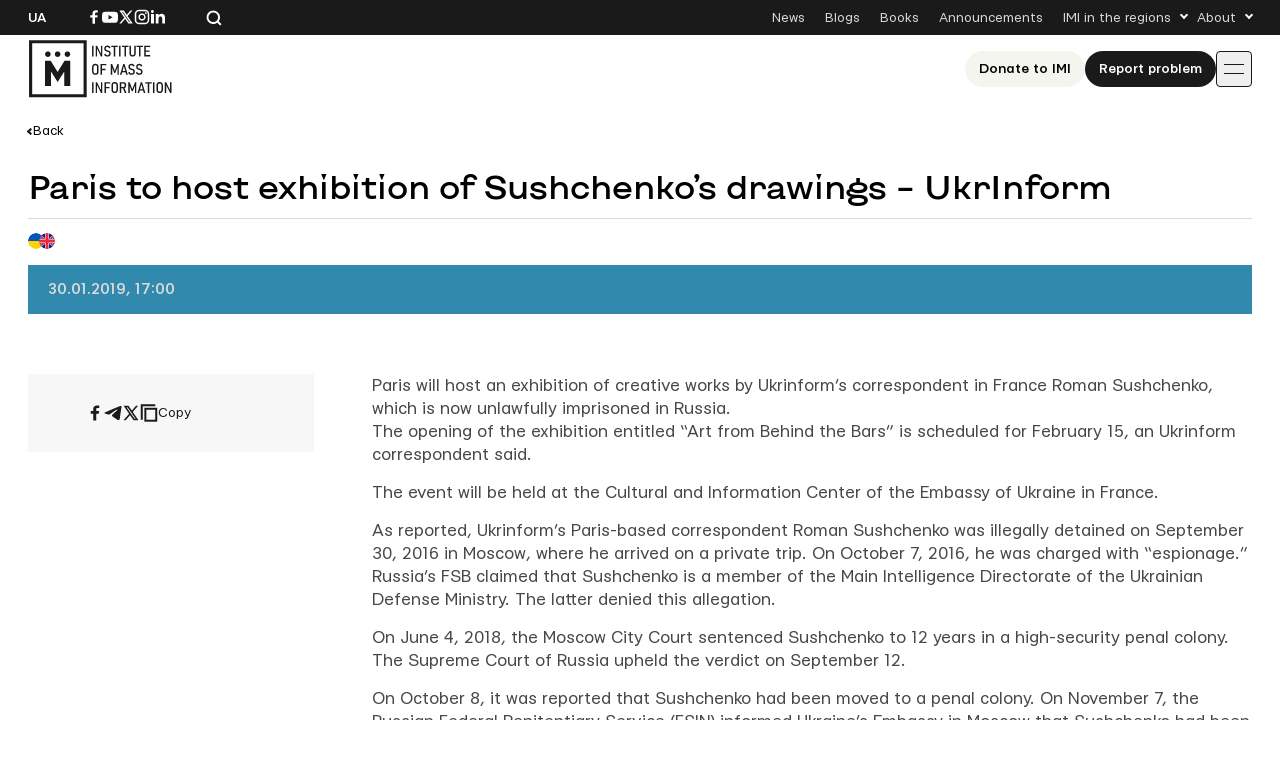

--- FILE ---
content_type: text/html; charset=UTF-8
request_url: https://imi.org.ua/en/news/paris-to-host-exhibition-of-sushchenko-s-drawings-ukrinform-i27498
body_size: 12486
content:

<!doctype html>
<html lang="en-US">
<head>
	<meta charset="UTF-8">
	<meta name="viewport" content="width=device-width, initial-scale=1">
	<link rel="profile" href="https://gmpg.org/xfn/11">

	<meta name='robots' content='index, follow, max-image-preview:large, max-snippet:-1, max-video-preview:-1' />

	<!-- This site is optimized with the Yoast SEO plugin v26.8 - https://yoast.com/product/yoast-seo-wordpress/ -->
	<title>Paris to host exhibition of Sushchenko&#039;s drawings - UkrInform</title>
	<link rel="canonical" href="https://imi.org.ua/en/news/paris-to-host-exhibition-of-sushchenko-s-drawings-ukrinform-i27498" />
	<meta property="og:locale" content="en_US" />
	<meta property="og:type" content="article" />
	<meta property="og:title" content="Paris to host exhibition of Sushchenko&#039;s drawings - UkrInform" />
	<meta property="og:description" content="Paris will host an exhibition of creative works by Ukrinform&#8217;s correspondent in France Roman Sushchenko, which is now unlawfully imprisoned in Russia. The opening of the exhibition entitled &#8220;Art from Behind the Bars&#8221; is scheduled for February 15, an Ukrinform correspondent said. The event will be held at the Cultural and Information Center of the [&hellip;]" />
	<meta property="og:url" content="https://imi.org.ua/en/news/paris-to-host-exhibition-of-sushchenko-s-drawings-ukrinform-i27498" />
	<meta property="og:site_name" content="IMI" />
	<meta property="article:publisher" content="https://www.facebook.com/imi.org.ua/" />
	<meta property="article:modified_time" content="2025-11-18T22:28:20+00:00" />
	<meta property="og:image" content="https://imi.org.ua/wp-content/uploads/2025/08/fb-post.jpg" />
	<meta property="og:image:width" content="1200" />
	<meta property="og:image:height" content="630" />
	<meta property="og:image:type" content="image/jpeg" />
	<meta name="twitter:card" content="summary_large_image" />
	<meta name="twitter:label1" content="Est. reading time" />
	<meta name="twitter:data1" content="1 minute" />
	<script type="application/ld+json" class="yoast-schema-graph">{"@context":"https://schema.org","@graph":[{"@type":"WebPage","@id":"https://imi.org.ua/en/news/paris-to-host-exhibition-of-sushchenko-s-drawings-ukrinform-i27498","url":"https://imi.org.ua/en/news/paris-to-host-exhibition-of-sushchenko-s-drawings-ukrinform-i27498","name":"Paris to host exhibition of Sushchenko's drawings - UkrInform","isPartOf":{"@id":"https://imi.org.ua/en#website"},"datePublished":"2019-01-30T15:00:44+00:00","dateModified":"2025-11-18T22:28:20+00:00","breadcrumb":{"@id":"https://imi.org.ua/en/news/paris-to-host-exhibition-of-sushchenko-s-drawings-ukrinform-i27498#breadcrumb"},"inLanguage":"en-US","potentialAction":[{"@type":"ReadAction","target":["https://imi.org.ua/en/news/paris-to-host-exhibition-of-sushchenko-s-drawings-ukrinform-i27498"]}]},{"@type":"BreadcrumbList","@id":"https://imi.org.ua/en/news/paris-to-host-exhibition-of-sushchenko-s-drawings-ukrinform-i27498#breadcrumb","itemListElement":[{"@type":"ListItem","position":1,"name":"Home","item":"https://imi.org.ua/en"},{"@type":"ListItem","position":2,"name":"News","item":"https://imi.org.ua/en/news"},{"@type":"ListItem","position":3,"name":"Paris to host exhibition of Sushchenko&#8217;s drawings &#8211; UkrInform"}]},{"@type":"WebSite","@id":"https://imi.org.ua/en#website","url":"https://imi.org.ua/en","name":"Інституту Масової Інформації","description":"Інститут масової інформаці","publisher":{"@id":"https://imi.org.ua/en#organization"},"potentialAction":[{"@type":"SearchAction","target":{"@type":"EntryPoint","urlTemplate":"https://imi.org.ua/en?s={search_term_string}"},"query-input":{"@type":"PropertyValueSpecification","valueRequired":true,"valueName":"search_term_string"}}],"inLanguage":"en-US"},{"@type":"Organization","@id":"https://imi.org.ua/en#organization","name":"Інститут Масової Інформації","alternateName":"IMI","url":"https://imi.org.ua/en","logo":{"@type":"ImageObject","inLanguage":"en-US","@id":"https://imi.org.ua/en#/schema/logo/image/","url":"https://imi.org.ua/wp-content/uploads/2025/06/cropped-favicon.png","contentUrl":"https://imi.org.ua/wp-content/uploads/2025/06/cropped-favicon.png","width":512,"height":512,"caption":"Інститут Масової Інформації"},"image":{"@id":"https://imi.org.ua/en#/schema/logo/image/"},"sameAs":["https://www.facebook.com/imi.org.ua/","https://www.instagram.com/"]}]}</script>
	<!-- / Yoast SEO plugin. -->


<link rel='dns-prefetch' href='//www.googletagmanager.com' />
<link rel="alternate" type="application/rss+xml" title="IMI &raquo; Feed" href="https://imi.org.ua/en/feed" />
<link rel="alternate" type="application/rss+xml" title="IMI &raquo; Comments Feed" href="https://imi.org.ua/en/comments/feed" />
<link rel="alternate" type="application/rss+xml" title="IMI &raquo; Paris to host exhibition of Sushchenko&#8217;s drawings &#8211; UkrInform Comments Feed" href="https://imi.org.ua/en/news/paris-to-host-exhibition-of-sushchenko-s-drawings-ukrinform-i27498/feed" />
<style id='wp-img-auto-sizes-contain-inline-css'>
img:is([sizes=auto i],[sizes^="auto," i]){contain-intrinsic-size:3000px 1500px}
/*# sourceURL=wp-img-auto-sizes-contain-inline-css */
</style>
<link rel='stylesheet' id='dashicons-css' href='https://imi.org.ua/wp-includes/css/dashicons.min.css?ver=6.9' media='all' />
<link rel='stylesheet' id='post-views-counter-frontend-css' href='https://imi.org.ua/wp-content/plugins/post-views-counter/css/frontend.min.css?ver=1.6.0' media='all' />
<style id='wp-emoji-styles-inline-css'>

	img.wp-smiley, img.emoji {
		display: inline !important;
		border: none !important;
		box-shadow: none !important;
		height: 1em !important;
		width: 1em !important;
		margin: 0 0.07em !important;
		vertical-align: -0.1em !important;
		background: none !important;
		padding: 0 !important;
	}
/*# sourceURL=wp-emoji-styles-inline-css */
</style>
<style id='wp-block-library-inline-css'>
:root{--wp-block-synced-color:#7a00df;--wp-block-synced-color--rgb:122,0,223;--wp-bound-block-color:var(--wp-block-synced-color);--wp-editor-canvas-background:#ddd;--wp-admin-theme-color:#007cba;--wp-admin-theme-color--rgb:0,124,186;--wp-admin-theme-color-darker-10:#006ba1;--wp-admin-theme-color-darker-10--rgb:0,107,160.5;--wp-admin-theme-color-darker-20:#005a87;--wp-admin-theme-color-darker-20--rgb:0,90,135;--wp-admin-border-width-focus:2px}@media (min-resolution:192dpi){:root{--wp-admin-border-width-focus:1.5px}}.wp-element-button{cursor:pointer}:root .has-very-light-gray-background-color{background-color:#eee}:root .has-very-dark-gray-background-color{background-color:#313131}:root .has-very-light-gray-color{color:#eee}:root .has-very-dark-gray-color{color:#313131}:root .has-vivid-green-cyan-to-vivid-cyan-blue-gradient-background{background:linear-gradient(135deg,#00d084,#0693e3)}:root .has-purple-crush-gradient-background{background:linear-gradient(135deg,#34e2e4,#4721fb 50%,#ab1dfe)}:root .has-hazy-dawn-gradient-background{background:linear-gradient(135deg,#faaca8,#dad0ec)}:root .has-subdued-olive-gradient-background{background:linear-gradient(135deg,#fafae1,#67a671)}:root .has-atomic-cream-gradient-background{background:linear-gradient(135deg,#fdd79a,#004a59)}:root .has-nightshade-gradient-background{background:linear-gradient(135deg,#330968,#31cdcf)}:root .has-midnight-gradient-background{background:linear-gradient(135deg,#020381,#2874fc)}:root{--wp--preset--font-size--normal:16px;--wp--preset--font-size--huge:42px}.has-regular-font-size{font-size:1em}.has-larger-font-size{font-size:2.625em}.has-normal-font-size{font-size:var(--wp--preset--font-size--normal)}.has-huge-font-size{font-size:var(--wp--preset--font-size--huge)}.has-text-align-center{text-align:center}.has-text-align-left{text-align:left}.has-text-align-right{text-align:right}.has-fit-text{white-space:nowrap!important}#end-resizable-editor-section{display:none}.aligncenter{clear:both}.items-justified-left{justify-content:flex-start}.items-justified-center{justify-content:center}.items-justified-right{justify-content:flex-end}.items-justified-space-between{justify-content:space-between}.screen-reader-text{border:0;clip-path:inset(50%);height:1px;margin:-1px;overflow:hidden;padding:0;position:absolute;width:1px;word-wrap:normal!important}.screen-reader-text:focus{background-color:#ddd;clip-path:none;color:#444;display:block;font-size:1em;height:auto;left:5px;line-height:normal;padding:15px 23px 14px;text-decoration:none;top:5px;width:auto;z-index:100000}html :where(.has-border-color){border-style:solid}html :where([style*=border-top-color]){border-top-style:solid}html :where([style*=border-right-color]){border-right-style:solid}html :where([style*=border-bottom-color]){border-bottom-style:solid}html :where([style*=border-left-color]){border-left-style:solid}html :where([style*=border-width]){border-style:solid}html :where([style*=border-top-width]){border-top-style:solid}html :where([style*=border-right-width]){border-right-style:solid}html :where([style*=border-bottom-width]){border-bottom-style:solid}html :where([style*=border-left-width]){border-left-style:solid}html :where(img[class*=wp-image-]){height:auto;max-width:100%}:where(figure){margin:0 0 1em}html :where(.is-position-sticky){--wp-admin--admin-bar--position-offset:var(--wp-admin--admin-bar--height,0px)}@media screen and (max-width:600px){html :where(.is-position-sticky){--wp-admin--admin-bar--position-offset:0px}}

/*# sourceURL=wp-block-library-inline-css */
</style><style id='global-styles-inline-css'>
:root{--wp--preset--aspect-ratio--square: 1;--wp--preset--aspect-ratio--4-3: 4/3;--wp--preset--aspect-ratio--3-4: 3/4;--wp--preset--aspect-ratio--3-2: 3/2;--wp--preset--aspect-ratio--2-3: 2/3;--wp--preset--aspect-ratio--16-9: 16/9;--wp--preset--aspect-ratio--9-16: 9/16;--wp--preset--color--black: #000000;--wp--preset--color--cyan-bluish-gray: #abb8c3;--wp--preset--color--white: #ffffff;--wp--preset--color--pale-pink: #f78da7;--wp--preset--color--vivid-red: #cf2e2e;--wp--preset--color--luminous-vivid-orange: #ff6900;--wp--preset--color--luminous-vivid-amber: #fcb900;--wp--preset--color--light-green-cyan: #7bdcb5;--wp--preset--color--vivid-green-cyan: #00d084;--wp--preset--color--pale-cyan-blue: #8ed1fc;--wp--preset--color--vivid-cyan-blue: #0693e3;--wp--preset--color--vivid-purple: #9b51e0;--wp--preset--gradient--vivid-cyan-blue-to-vivid-purple: linear-gradient(135deg,rgb(6,147,227) 0%,rgb(155,81,224) 100%);--wp--preset--gradient--light-green-cyan-to-vivid-green-cyan: linear-gradient(135deg,rgb(122,220,180) 0%,rgb(0,208,130) 100%);--wp--preset--gradient--luminous-vivid-amber-to-luminous-vivid-orange: linear-gradient(135deg,rgb(252,185,0) 0%,rgb(255,105,0) 100%);--wp--preset--gradient--luminous-vivid-orange-to-vivid-red: linear-gradient(135deg,rgb(255,105,0) 0%,rgb(207,46,46) 100%);--wp--preset--gradient--very-light-gray-to-cyan-bluish-gray: linear-gradient(135deg,rgb(238,238,238) 0%,rgb(169,184,195) 100%);--wp--preset--gradient--cool-to-warm-spectrum: linear-gradient(135deg,rgb(74,234,220) 0%,rgb(151,120,209) 20%,rgb(207,42,186) 40%,rgb(238,44,130) 60%,rgb(251,105,98) 80%,rgb(254,248,76) 100%);--wp--preset--gradient--blush-light-purple: linear-gradient(135deg,rgb(255,206,236) 0%,rgb(152,150,240) 100%);--wp--preset--gradient--blush-bordeaux: linear-gradient(135deg,rgb(254,205,165) 0%,rgb(254,45,45) 50%,rgb(107,0,62) 100%);--wp--preset--gradient--luminous-dusk: linear-gradient(135deg,rgb(255,203,112) 0%,rgb(199,81,192) 50%,rgb(65,88,208) 100%);--wp--preset--gradient--pale-ocean: linear-gradient(135deg,rgb(255,245,203) 0%,rgb(182,227,212) 50%,rgb(51,167,181) 100%);--wp--preset--gradient--electric-grass: linear-gradient(135deg,rgb(202,248,128) 0%,rgb(113,206,126) 100%);--wp--preset--gradient--midnight: linear-gradient(135deg,rgb(2,3,129) 0%,rgb(40,116,252) 100%);--wp--preset--font-size--small: 13px;--wp--preset--font-size--medium: 20px;--wp--preset--font-size--large: 36px;--wp--preset--font-size--x-large: 42px;--wp--preset--spacing--20: 0.44rem;--wp--preset--spacing--30: 0.67rem;--wp--preset--spacing--40: 1rem;--wp--preset--spacing--50: 1.5rem;--wp--preset--spacing--60: 2.25rem;--wp--preset--spacing--70: 3.38rem;--wp--preset--spacing--80: 5.06rem;--wp--preset--shadow--natural: 6px 6px 9px rgba(0, 0, 0, 0.2);--wp--preset--shadow--deep: 12px 12px 50px rgba(0, 0, 0, 0.4);--wp--preset--shadow--sharp: 6px 6px 0px rgba(0, 0, 0, 0.2);--wp--preset--shadow--outlined: 6px 6px 0px -3px rgb(255, 255, 255), 6px 6px rgb(0, 0, 0);--wp--preset--shadow--crisp: 6px 6px 0px rgb(0, 0, 0);}:where(.is-layout-flex){gap: 0.5em;}:where(.is-layout-grid){gap: 0.5em;}body .is-layout-flex{display: flex;}.is-layout-flex{flex-wrap: wrap;align-items: center;}.is-layout-flex > :is(*, div){margin: 0;}body .is-layout-grid{display: grid;}.is-layout-grid > :is(*, div){margin: 0;}:where(.wp-block-columns.is-layout-flex){gap: 2em;}:where(.wp-block-columns.is-layout-grid){gap: 2em;}:where(.wp-block-post-template.is-layout-flex){gap: 1.25em;}:where(.wp-block-post-template.is-layout-grid){gap: 1.25em;}.has-black-color{color: var(--wp--preset--color--black) !important;}.has-cyan-bluish-gray-color{color: var(--wp--preset--color--cyan-bluish-gray) !important;}.has-white-color{color: var(--wp--preset--color--white) !important;}.has-pale-pink-color{color: var(--wp--preset--color--pale-pink) !important;}.has-vivid-red-color{color: var(--wp--preset--color--vivid-red) !important;}.has-luminous-vivid-orange-color{color: var(--wp--preset--color--luminous-vivid-orange) !important;}.has-luminous-vivid-amber-color{color: var(--wp--preset--color--luminous-vivid-amber) !important;}.has-light-green-cyan-color{color: var(--wp--preset--color--light-green-cyan) !important;}.has-vivid-green-cyan-color{color: var(--wp--preset--color--vivid-green-cyan) !important;}.has-pale-cyan-blue-color{color: var(--wp--preset--color--pale-cyan-blue) !important;}.has-vivid-cyan-blue-color{color: var(--wp--preset--color--vivid-cyan-blue) !important;}.has-vivid-purple-color{color: var(--wp--preset--color--vivid-purple) !important;}.has-black-background-color{background-color: var(--wp--preset--color--black) !important;}.has-cyan-bluish-gray-background-color{background-color: var(--wp--preset--color--cyan-bluish-gray) !important;}.has-white-background-color{background-color: var(--wp--preset--color--white) !important;}.has-pale-pink-background-color{background-color: var(--wp--preset--color--pale-pink) !important;}.has-vivid-red-background-color{background-color: var(--wp--preset--color--vivid-red) !important;}.has-luminous-vivid-orange-background-color{background-color: var(--wp--preset--color--luminous-vivid-orange) !important;}.has-luminous-vivid-amber-background-color{background-color: var(--wp--preset--color--luminous-vivid-amber) !important;}.has-light-green-cyan-background-color{background-color: var(--wp--preset--color--light-green-cyan) !important;}.has-vivid-green-cyan-background-color{background-color: var(--wp--preset--color--vivid-green-cyan) !important;}.has-pale-cyan-blue-background-color{background-color: var(--wp--preset--color--pale-cyan-blue) !important;}.has-vivid-cyan-blue-background-color{background-color: var(--wp--preset--color--vivid-cyan-blue) !important;}.has-vivid-purple-background-color{background-color: var(--wp--preset--color--vivid-purple) !important;}.has-black-border-color{border-color: var(--wp--preset--color--black) !important;}.has-cyan-bluish-gray-border-color{border-color: var(--wp--preset--color--cyan-bluish-gray) !important;}.has-white-border-color{border-color: var(--wp--preset--color--white) !important;}.has-pale-pink-border-color{border-color: var(--wp--preset--color--pale-pink) !important;}.has-vivid-red-border-color{border-color: var(--wp--preset--color--vivid-red) !important;}.has-luminous-vivid-orange-border-color{border-color: var(--wp--preset--color--luminous-vivid-orange) !important;}.has-luminous-vivid-amber-border-color{border-color: var(--wp--preset--color--luminous-vivid-amber) !important;}.has-light-green-cyan-border-color{border-color: var(--wp--preset--color--light-green-cyan) !important;}.has-vivid-green-cyan-border-color{border-color: var(--wp--preset--color--vivid-green-cyan) !important;}.has-pale-cyan-blue-border-color{border-color: var(--wp--preset--color--pale-cyan-blue) !important;}.has-vivid-cyan-blue-border-color{border-color: var(--wp--preset--color--vivid-cyan-blue) !important;}.has-vivid-purple-border-color{border-color: var(--wp--preset--color--vivid-purple) !important;}.has-vivid-cyan-blue-to-vivid-purple-gradient-background{background: var(--wp--preset--gradient--vivid-cyan-blue-to-vivid-purple) !important;}.has-light-green-cyan-to-vivid-green-cyan-gradient-background{background: var(--wp--preset--gradient--light-green-cyan-to-vivid-green-cyan) !important;}.has-luminous-vivid-amber-to-luminous-vivid-orange-gradient-background{background: var(--wp--preset--gradient--luminous-vivid-amber-to-luminous-vivid-orange) !important;}.has-luminous-vivid-orange-to-vivid-red-gradient-background{background: var(--wp--preset--gradient--luminous-vivid-orange-to-vivid-red) !important;}.has-very-light-gray-to-cyan-bluish-gray-gradient-background{background: var(--wp--preset--gradient--very-light-gray-to-cyan-bluish-gray) !important;}.has-cool-to-warm-spectrum-gradient-background{background: var(--wp--preset--gradient--cool-to-warm-spectrum) !important;}.has-blush-light-purple-gradient-background{background: var(--wp--preset--gradient--blush-light-purple) !important;}.has-blush-bordeaux-gradient-background{background: var(--wp--preset--gradient--blush-bordeaux) !important;}.has-luminous-dusk-gradient-background{background: var(--wp--preset--gradient--luminous-dusk) !important;}.has-pale-ocean-gradient-background{background: var(--wp--preset--gradient--pale-ocean) !important;}.has-electric-grass-gradient-background{background: var(--wp--preset--gradient--electric-grass) !important;}.has-midnight-gradient-background{background: var(--wp--preset--gradient--midnight) !important;}.has-small-font-size{font-size: var(--wp--preset--font-size--small) !important;}.has-medium-font-size{font-size: var(--wp--preset--font-size--medium) !important;}.has-large-font-size{font-size: var(--wp--preset--font-size--large) !important;}.has-x-large-font-size{font-size: var(--wp--preset--font-size--x-large) !important;}
/*# sourceURL=global-styles-inline-css */
</style>

<style id='classic-theme-styles-inline-css'>
/*! This file is auto-generated */
.wp-block-button__link{color:#fff;background-color:#32373c;border-radius:9999px;box-shadow:none;text-decoration:none;padding:calc(.667em + 2px) calc(1.333em + 2px);font-size:1.125em}.wp-block-file__button{background:#32373c;color:#fff;text-decoration:none}
/*# sourceURL=/wp-includes/css/classic-themes.min.css */
</style>
<link rel='stylesheet' id='imi-style-css' href='https://imi.org.ua/wp-content/themes/imi/style.min.css?ver=1762870288' media='all' />
<script id="wpml-cookie-js-extra">
var wpml_cookies = {"wp-wpml_current_language":{"value":"en","expires":1,"path":"/"}};
var wpml_cookies = {"wp-wpml_current_language":{"value":"en","expires":1,"path":"/"}};
//# sourceURL=wpml-cookie-js-extra
</script>
<script src="https://imi.org.ua/wp-content/plugins/sitepress-multilingual-cms/res/js/cookies/language-cookie.js?ver=486900" id="wpml-cookie-js" defer data-wp-strategy="defer"></script>
<script id="post-views-counter-frontend-js-before">
var pvcArgsFrontend = {"mode":"js","postID":90362,"requestURL":"https:\/\/imi.org.ua\/wp-admin\/admin-ajax.php","nonce":"59a54e57bb","dataStorage":"cookies","multisite":false,"path":"\/","domain":""};

//# sourceURL=post-views-counter-frontend-js-before
</script>
<script src="https://imi.org.ua/wp-content/plugins/post-views-counter/js/frontend.min.js?ver=1.6.0" id="post-views-counter-frontend-js"></script>
<script src="https://imi.org.ua/wp-includes/js/jquery/jquery.min.js?ver=3.7.1" id="jquery-core-js"></script>
<script src="https://imi.org.ua/wp-includes/js/jquery/jquery-migrate.min.js?ver=3.4.1" id="jquery-migrate-js"></script>
<script id="wpso-front-scripts-js-extra">
var wpso = {"ajaxurl":"https://imi.org.ua/wp-admin/admin-ajax.php","nonce":"dbda320633","user_items":[]};
//# sourceURL=wpso-front-scripts-js-extra
</script>
<script src="https://imi.org.ua/wp-content/plugins/wp-sort-order/js/front-scripts.js?ver=2026010635" id="wpso-front-scripts-js"></script>
<meta name="generator" content="WordPress 6.9" />
<meta name="generator" content="WPML ver:4.8.6 stt:1,54;" />
<meta name="generator" content="Site Kit by Google 1.167.0" /><meta name="generator" content="performance-lab 4.0.1; plugins: ">
<script type="text/javascript">
		   var ajaxurl = "https://imi.org.ua/wp-admin/admin-ajax.php";
		   var lang = "en";
		 </script><link rel="icon" href="https://imi.org.ua/wp-content/uploads/2025/06/favicon-150x150.png" sizes="32x32" />
<link rel="icon" href="https://imi.org.ua/wp-content/uploads/2025/06/favicon.png" sizes="192x192" />
<link rel="apple-touch-icon" href="https://imi.org.ua/wp-content/uploads/2025/06/favicon.png" />
<meta name="msapplication-TileImage" content="https://imi.org.ua/wp-content/uploads/2025/06/favicon.png" />
    
    <!-- Google tag (gtag.js) -->
    <script async src="https://www.googletagmanager.com/gtag/js?id=G-P66Y1Z174V"></script>
    <script>
      window.dataLayer = window.dataLayer || [];
      function gtag(){dataLayer.push(arguments);}
      gtag('js', new Date());

      gtag('config', 'G-P66Y1Z174V');
    </script>

	<meta name="google-site-verification" content="aNwCKwxj6nZUA5Rq03hz8BBP0H0dEE0FiHIMj1jGuLY" />
</head>

<body class="wp-singular news-template-default single single-news postid-90362 wp-theme-imi">

<div id="page" class="wrapper">
	<a class="skip-link screen-reader-text" href="#content">
		Skip to content	</a>

	<header class="header">
		<div class="header__topbar">
			<div class="header__container">
				<div class="header__inner header__inner--topbar">
					<div class="header__lang">
						<a class="header__lang-item" href="https://imi.org.ua/">Ua</a>					</div>
					<div class="header__sn">
													
							<a href="https://www.facebook.com/imi.org.ua/" target="_blank">
								<svg width="16" height="16">
									<use xlink:href="https://imi.org.ua/wp-content/themes/imi/img/icons.svg?ver=1760601658#facebook-i"></use>
								</svg>
								<span class="screen-reader-text">Посилання на Facebook</span>
							</a>
																			
							<a href="https://www.youtube.com/@imiukraine" target="_blank">
								<svg width="16" height="16">
									<use xlink:href="https://imi.org.ua/wp-content/themes/imi/img/icons.svg?ver=1760601658#youtube-i"></use>
								</svg>
								<span class="screen-reader-text">Посилання на YouTube</span>
							</a>
																			
							<a href="https://x.com/imiukraine" target="_blank">
								<svg width="16" height="16">
									<use xlink:href="https://imi.org.ua/wp-content/themes/imi/img/icons.svg?ver=1760601658#twitter-i"></use>
								</svg>
								<span class="screen-reader-text">Посилання на Twitter</span>
							</a>
																			
							<a href="https://www.instagram.com/imi.org.ua/" target="_blank">
								<svg width="16" height="16">
									<use xlink:href="https://imi.org.ua/wp-content/themes/imi/img/icons.svg?ver=1760601658#instagram-i"></use>
								</svg>
								<span class="screen-reader-text">Посилання на Instagram</span>
							</a>
																			
							<a href="https://www.linkedin.com/company/imi-org-ua/" target="_blank">
								<svg width="16" height="16">
									<use xlink:href="https://imi.org.ua/wp-content/themes/imi/img/icons.svg?ver=1760601658#linkedin-i"></use>
								</svg>
								<span class="screen-reader-text">Посилання на Linkedin</span>
							</a>
											</div>

					<div class="header__search">
						<svg class="search-icon-js" width="16" height="16">
							<use xlink:href="https://imi.org.ua/wp-content/themes/imi/img/icons.svg?ver=1760601658#search-i"></use>
						</svg>
						<span>Search the website</span>
					</div>

											<nav class="secondary-menu">
							<ul id="secondary-menu" class="menu"><li id="menu-item-1900" class="menu-item menu-item-type-post_type_archive menu-item-object-news menu-item-1900"><a href="https://imi.org.ua/en/news">News</a></li>
<li id="menu-item-1901" class="menu-item menu-item-type-post_type_archive menu-item-object-blogs menu-item-1901"><a href="https://imi.org.ua/en/blogs">Blogs</a></li>
<li id="menu-item-1902" class="menu-item menu-item-type-post_type_archive menu-item-object-books menu-item-1902"><a href="https://imi.org.ua/en/books">Books</a></li>
<li id="menu-item-1903" class="menu-item menu-item-type-post_type_archive menu-item-object-announcements menu-item-1903"><a href="https://imi.org.ua/en/announcements">Announcements</a></li>
<li id="menu-item-1904" class="menu-item menu-item-type-custom menu-item-object-custom menu-item-has-children menu-item-1904"><a href="#">IMI in the regions</a>
<ul class="sub-menu">
	<li id="menu-item-110613" class="menu-item menu-item-type-taxonomy menu-item-object-post_tag menu-item-110613"><a href="https://imi.org.ua/en/news/ukraine/crimea-region-2">Сrimea region</a></li>
	<li id="menu-item-110607" class="menu-item menu-item-type-taxonomy menu-item-object-post_tag menu-item-110607"><a href="https://imi.org.ua/en/tag/vinnytsia-oblast-2">Vinnytsia oblast</a></li>
	<li id="menu-item-110608" class="menu-item menu-item-type-taxonomy menu-item-object-post_tag menu-item-110608"><a href="https://imi.org.ua/en/tag/volyn-oblast-2">Volyn oblast</a></li>
	<li id="menu-item-110591" class="menu-item menu-item-type-taxonomy menu-item-object-post_tag menu-item-110591"><a href="https://imi.org.ua/en/tag/dnipropetrovsk-oblast-2">Dnipropetrovsk oblast</a></li>
	<li id="menu-item-110592" class="menu-item menu-item-type-taxonomy menu-item-object-post_tag menu-item-110592"><a href="https://imi.org.ua/en/tag/donetsk-oblast-2">Donetsk oblast</a></li>
	<li id="menu-item-110611" class="menu-item menu-item-type-taxonomy menu-item-object-post_tag menu-item-110611"><a href="https://imi.org.ua/en/tag/zhytomyr-oblast-2">Zhytomyr oblast</a></li>
	<li id="menu-item-110609" class="menu-item menu-item-type-taxonomy menu-item-object-post_tag menu-item-110609"><a href="https://imi.org.ua/en/tag/zakarpattia-oblast-2">Zakarpattia oblast</a></li>
	<li id="menu-item-110610" class="menu-item menu-item-type-taxonomy menu-item-object-post_tag menu-item-110610"><a href="https://imi.org.ua/en/tag/zaporizhzhia-oblast-2">Zaporizhzhia oblast</a></li>
	<li id="menu-item-110593" class="menu-item menu-item-type-taxonomy menu-item-object-post_tag menu-item-110593"><a href="https://imi.org.ua/en/tag/ivano-frankivsk-oblast-2">Ivano-Frankivsk region</a></li>
	<li id="menu-item-110598" class="menu-item menu-item-type-taxonomy menu-item-object-post_tag menu-item-110598"><a href="https://imi.org.ua/en/tag/kyiv-oblast-2">Kyiv oblast</a></li>
	<li id="menu-item-110597" class="menu-item menu-item-type-taxonomy menu-item-object-post_tag menu-item-110597"><a href="https://imi.org.ua/en/tag/kirovohrad-oblast-2">Kirovohrad oblast</a></li>
	<li id="menu-item-110599" class="menu-item menu-item-type-taxonomy menu-item-object-post_tag menu-item-110599"><a href="https://imi.org.ua/en/tag/luhansk-oblast-2">Luhansk oblast</a></li>
	<li id="menu-item-110600" class="menu-item menu-item-type-taxonomy menu-item-object-post_tag menu-item-110600"><a href="https://imi.org.ua/en/tag/lviv-oblast-2">Lviv region</a></li>
	<li id="menu-item-110601" class="menu-item menu-item-type-taxonomy menu-item-object-post_tag menu-item-110601"><a href="https://imi.org.ua/en/tag/mykolaiv-oblast-2">Mykolaiv oblast</a></li>
	<li id="menu-item-110602" class="menu-item menu-item-type-taxonomy menu-item-object-post_tag menu-item-110602"><a href="https://imi.org.ua/en/news/ukraine/odesa-region-2">Odesa region</a></li>
	<li id="menu-item-110603" class="menu-item menu-item-type-taxonomy menu-item-object-post_tag menu-item-110603"><a href="https://imi.org.ua/en/tag/poltava-oblast-2">Poltava oblast</a></li>
	<li id="menu-item-110604" class="menu-item menu-item-type-taxonomy menu-item-object-post_tag menu-item-110604"><a href="https://imi.org.ua/en/tag/rivne-oblast-2">Rivne oblast</a></li>
	<li id="menu-item-110605" class="menu-item menu-item-type-taxonomy menu-item-object-post_tag menu-item-110605"><a href="https://imi.org.ua/en/tag/sumy-oblast-2">Sumy oblast</a></li>
	<li id="menu-item-110606" class="menu-item menu-item-type-taxonomy menu-item-object-post_tag menu-item-110606"><a href="https://imi.org.ua/en/tag/ternopil-oblast-2">Ternopil oblast</a></li>
	<li id="menu-item-110594" class="menu-item menu-item-type-taxonomy menu-item-object-post_tag menu-item-110594"><a href="https://imi.org.ua/en/tag/kharkiv-oblast-2">Kharkiv oblast</a></li>
	<li id="menu-item-110595" class="menu-item menu-item-type-taxonomy menu-item-object-post_tag menu-item-110595"><a href="https://imi.org.ua/en/tag/kherson-oblast-2">Kherson oblast</a></li>
	<li id="menu-item-110596" class="menu-item menu-item-type-taxonomy menu-item-object-post_tag menu-item-110596"><a href="https://imi.org.ua/en/tag/khmelnytskyi-oblast-2">Khmelnytskyi oblast</a></li>
	<li id="menu-item-110612" class="menu-item menu-item-type-taxonomy menu-item-object-post_tag menu-item-110612"><a href="https://imi.org.ua/en/tag/cherkasy-oblast-2">Сherkasy oblast</a></li>
	<li id="menu-item-110590" class="menu-item menu-item-type-taxonomy menu-item-object-post_tag menu-item-110590"><a href="https://imi.org.ua/en/tag/chernivtsi-oblast-2">Chernivtsi oblast</a></li>
	<li id="menu-item-110589" class="menu-item menu-item-type-taxonomy menu-item-object-post_tag menu-item-110589"><a href="https://imi.org.ua/en/tag/chernihiv-oblast-2">Chernihiv oblast</a></li>
</ul>
</li>
<li id="menu-item-1910" class="menu-item menu-item-type-custom menu-item-object-custom menu-item-has-children menu-item-1910"><a href="#">About</a>
<ul class="sub-menu">
	<li id="menu-item-1931" class="menu-item menu-item-type-post_type menu-item-object-page menu-item-1931"><a href="https://imi.org.ua/en/who-we-are">About Us</a></li>
	<li id="menu-item-1912" class="menu-item menu-item-type-post_type menu-item-object-page menu-item-1912"><a href="https://imi.org.ua/en/imi-editorial-policies">IMI Editorial Policies</a></li>
	<li id="menu-item-1913" class="menu-item menu-item-type-post_type menu-item-object-page menu-item-1913"><a href="https://imi.org.ua/en/contacts">Contacts</a></li>
</ul>
</li>
</ul>						</nav>
									</div>
			</div>
		</div>
		<div class="header__main">
			<div class="header__container">
				<div class="header__inner header__inner--main">
											
						<a href="https://imi.org.ua/en" class="header__logo" aria-label="On home page">
							<img src="https://imi.org.ua/wp-content/uploads/2025/06/logo-en.svg" alt="Site logo">
						</a>
					
											<nav class="primary-menu">
							<div class="header__actions header__actions--mobile">
																	<a 
										class="header__support _ivory-btn" 
										href="https://imi.org.ua/en/donate"
									>
										Donate to ІМІ									</a>
																									<a 
										class="header__claim _black-btn" 
										href="https://docs.google.com/forms/d/e/1FAIpQLSd_qr3Gt3hVmJVV6f81_HJsg-H7lUwW_piTGHH0734oCqKGig/viewform"
									>
										Report problem									</a>
															</div>

							<ul id="primary-menu" class="menu"><li id="menu-item-1961" class="crimes-menu-item menu-item menu-item-type-custom menu-item-object-custom menu-item-has-children menu-item-1961"><a href="#">Russia&#8217;s Crimes</a>
<ul class="sub-menu">
	<li id="menu-item-1962" class="menu-item menu-item-type-post_type_archive menu-item-object-russias-crimes menu-item-1962"><a href="https://imi.org.ua/en/russias-crimes">Russia&#8217;s Crimes</a></li>
	<li id="menu-item-1963" class="menu-item menu-item-type-post_type_archive menu-item-object-deceased-journalists menu-item-1963"><a href="https://imi.org.ua/en/deceased-journalists">List of deceased journalists</a></li>
	<li id="menu-item-1964" class="menu-item menu-item-type-custom menu-item-object-custom menu-item-1964"><a href="https://imi.org.ua/en/monitorings/ukrainian-journalists-in-russian-captivity-the-up-to-date-list-i64252">List of imprisoned journalists</a></li>
</ul>
</li>
<li id="menu-item-1965" class="menu-item menu-item-type-post_type_archive menu-item-object-monitorings menu-item-has-children menu-item-1965"><a href="https://imi.org.ua/en/monitorings">Monitoring Studies</a>
<ul class="sub-menu">
	<li id="menu-item-1966" class="menu-item menu-item-type-taxonomy menu-item-object-monitoring-category menu-item-1966"><a href="https://imi.org.ua/en/monitorings/freedom-of-speech-barometer">Freedom of Speech Barometer</a></li>
	<li id="menu-item-184360" class="menu-item menu-item-type-post_type menu-item-object-page menu-item-184360"><a href="https://imi.org.ua/en/high-quality-list">High Quality List</a></li>
	<li id="menu-item-1967" class="menu-item menu-item-type-taxonomy menu-item-object-monitoring-category menu-item-1967"><a href="https://imi.org.ua/en/monitorings/monitoring-standards">Standards Monitoring</a></li>
	<li id="menu-item-1968" class="menu-item menu-item-type-taxonomy menu-item-object-monitoring-category menu-item-1968"><a href="https://imi.org.ua/en/monitorings/content-study">Content Research</a></li>
	<li id="menu-item-1969" class="menu-item menu-item-type-taxonomy menu-item-object-monitoring-category menu-item-1969"><a href="https://imi.org.ua/en/monitorings/fakes-and-narratives">Disinformation Monitoring</a></li>
	<li id="menu-item-1971" class="menu-item menu-item-type-taxonomy menu-item-object-monitoring-category menu-item-1971"><a href="https://imi.org.ua/en/monitorings/regional-analytics">Regional Analytics</a></li>
	<li id="menu-item-1972" class="menu-item menu-item-type-taxonomy menu-item-object-monitoring-category menu-item-1972"><a href="https://imi.org.ua/en/monitorings/lawyer-explainers">Legal Explainers</a></li>
	<li id="menu-item-1973" class="menu-item menu-item-type-taxonomy menu-item-object-monitoring-category menu-item-1973"><a href="https://imi.org.ua/en/monitorings/gender-balance">Gender Balance Monitoring</a></li>
	<li id="menu-item-1975" class="menu-item menu-item-type-taxonomy menu-item-object-monitoring-category menu-item-1975"><a href="https://imi.org.ua/en/monitorings/other">Other</a></li>
	<li id="menu-item-1976" class="menu-item menu-item-type-post_type_archive menu-item-object-monitorings menu-item-1976"><a href="https://imi.org.ua/en/monitorings">All Monitoring Studies</a></li>
</ul>
</li>
<li id="menu-item-1977" class="media-menu-item menu-item menu-item-type-post_type menu-item-object-page menu-item-has-children menu-item-1977"><a href="https://imi.org.ua/en/mediabaza">The Mediabazas</a>
<ul class="sub-menu">
	<li id="menu-item-1978" class="menu-item menu-item-type-post_type menu-item-object-page menu-item-1978"><a href="https://imi.org.ua/en/mediabaza">The Mediabazas</a></li>
	<li id="menu-item-187641" class="menu-item menu-item-type-taxonomy menu-item-object-post_tag menu-item-187641"><a href="https://imi.org.ua/en/tag/mediabase-activities">Mediabazas at work</a></li>
</ul>
</li>
<li id="menu-item-1979" class="menu-item menu-item-type-post_type_archive menu-item-object-advices menu-item-has-children menu-item-1979"><a href="https://imi.org.ua/en/advices">Advice</a>
<ul class="sub-menu">
	<li id="menu-item-2011" class="menu-item menu-item-type-taxonomy menu-item-object-advices-category menu-item-2011"><a href="https://imi.org.ua/en/advices/etyka-ta-standarty">Ethics and Standards</a></li>
	<li id="menu-item-2013" class="menu-item menu-item-type-taxonomy menu-item-object-advices-category menu-item-2013"><a href="https://imi.org.ua/en/advices/other">Safety &amp; Security</a></li>
	<li id="menu-item-2014" class="menu-item menu-item-type-taxonomy menu-item-object-advices-category menu-item-2014"><a href="https://imi.org.ua/en/advices/technology">Technology Advice</a></li>
	<li id="menu-item-2012" class="menu-item menu-item-type-taxonomy menu-item-object-advices-category menu-item-2012"><a href="https://imi.org.ua/en/advices/psykholohiia">Mental Health</a></li>
	<li id="menu-item-2010" class="menu-item menu-item-type-taxonomy menu-item-object-advices-category menu-item-2010"><a href="https://imi.org.ua/en/advices/korektna-terminolohiia">Correct Terminology</a></li>
	<li id="menu-item-1980" class="menu-item menu-item-type-post_type_archive menu-item-object-advices menu-item-1980"><a href="https://imi.org.ua/en/advices">All Advice</a></li>
</ul>
</li>
<li id="menu-item-1981" class="menu-item menu-item-type-custom menu-item-object-custom menu-item-has-children menu-item-1981"><a href="#">Special Projects</a>
<ul class="sub-menu">
	<li id="menu-item-1982" class="menu-item menu-item-type-custom menu-item-object-custom menu-item-1982"><a href="https://imi.org.ua/en/monitorings/monitoring-standards">High Quality List</a></li>
	<li id="menu-item-1984" class="menu-item menu-item-type-custom menu-item-object-custom menu-item-1984"><a href="https://j-mama.imi.org.ua/">J-mama</a></li>
</ul>
</li>
</ul>
							<ul id="secondary-mobile-menu" class="secondary-mobile-menu"><li class="menu-item menu-item-type-post_type_archive menu-item-object-news menu-item-1900"><a href="https://imi.org.ua/en/news">News</a></li>
<li class="menu-item menu-item-type-post_type_archive menu-item-object-blogs menu-item-1901"><a href="https://imi.org.ua/en/blogs">Blogs</a></li>
<li class="menu-item menu-item-type-post_type_archive menu-item-object-books menu-item-1902"><a href="https://imi.org.ua/en/books">Books</a></li>
<li class="menu-item menu-item-type-post_type_archive menu-item-object-announcements menu-item-1903"><a href="https://imi.org.ua/en/announcements">Announcements</a></li>
<li class="menu-item menu-item-type-custom menu-item-object-custom menu-item-has-children menu-item-1904"><a href="#">IMI in the regions</a>
<ul class="sub-menu">
	<li class="menu-item menu-item-type-taxonomy menu-item-object-post_tag menu-item-110613"><a href="https://imi.org.ua/en/news/ukraine/crimea-region-2">Сrimea region</a></li>
	<li class="menu-item menu-item-type-taxonomy menu-item-object-post_tag menu-item-110607"><a href="https://imi.org.ua/en/tag/vinnytsia-oblast-2">Vinnytsia oblast</a></li>
	<li class="menu-item menu-item-type-taxonomy menu-item-object-post_tag menu-item-110608"><a href="https://imi.org.ua/en/tag/volyn-oblast-2">Volyn oblast</a></li>
	<li class="menu-item menu-item-type-taxonomy menu-item-object-post_tag menu-item-110591"><a href="https://imi.org.ua/en/tag/dnipropetrovsk-oblast-2">Dnipropetrovsk oblast</a></li>
	<li class="menu-item menu-item-type-taxonomy menu-item-object-post_tag menu-item-110592"><a href="https://imi.org.ua/en/tag/donetsk-oblast-2">Donetsk oblast</a></li>
	<li class="menu-item menu-item-type-taxonomy menu-item-object-post_tag menu-item-110611"><a href="https://imi.org.ua/en/tag/zhytomyr-oblast-2">Zhytomyr oblast</a></li>
	<li class="menu-item menu-item-type-taxonomy menu-item-object-post_tag menu-item-110609"><a href="https://imi.org.ua/en/tag/zakarpattia-oblast-2">Zakarpattia oblast</a></li>
	<li class="menu-item menu-item-type-taxonomy menu-item-object-post_tag menu-item-110610"><a href="https://imi.org.ua/en/tag/zaporizhzhia-oblast-2">Zaporizhzhia oblast</a></li>
	<li class="menu-item menu-item-type-taxonomy menu-item-object-post_tag menu-item-110593"><a href="https://imi.org.ua/en/tag/ivano-frankivsk-oblast-2">Ivano-Frankivsk region</a></li>
	<li class="menu-item menu-item-type-taxonomy menu-item-object-post_tag menu-item-110598"><a href="https://imi.org.ua/en/tag/kyiv-oblast-2">Kyiv oblast</a></li>
	<li class="menu-item menu-item-type-taxonomy menu-item-object-post_tag menu-item-110597"><a href="https://imi.org.ua/en/tag/kirovohrad-oblast-2">Kirovohrad oblast</a></li>
	<li class="menu-item menu-item-type-taxonomy menu-item-object-post_tag menu-item-110599"><a href="https://imi.org.ua/en/tag/luhansk-oblast-2">Luhansk oblast</a></li>
	<li class="menu-item menu-item-type-taxonomy menu-item-object-post_tag menu-item-110600"><a href="https://imi.org.ua/en/tag/lviv-oblast-2">Lviv region</a></li>
	<li class="menu-item menu-item-type-taxonomy menu-item-object-post_tag menu-item-110601"><a href="https://imi.org.ua/en/tag/mykolaiv-oblast-2">Mykolaiv oblast</a></li>
	<li class="menu-item menu-item-type-taxonomy menu-item-object-post_tag menu-item-110602"><a href="https://imi.org.ua/en/news/ukraine/odesa-region-2">Odesa region</a></li>
	<li class="menu-item menu-item-type-taxonomy menu-item-object-post_tag menu-item-110603"><a href="https://imi.org.ua/en/tag/poltava-oblast-2">Poltava oblast</a></li>
	<li class="menu-item menu-item-type-taxonomy menu-item-object-post_tag menu-item-110604"><a href="https://imi.org.ua/en/tag/rivne-oblast-2">Rivne oblast</a></li>
	<li class="menu-item menu-item-type-taxonomy menu-item-object-post_tag menu-item-110605"><a href="https://imi.org.ua/en/tag/sumy-oblast-2">Sumy oblast</a></li>
	<li class="menu-item menu-item-type-taxonomy menu-item-object-post_tag menu-item-110606"><a href="https://imi.org.ua/en/tag/ternopil-oblast-2">Ternopil oblast</a></li>
	<li class="menu-item menu-item-type-taxonomy menu-item-object-post_tag menu-item-110594"><a href="https://imi.org.ua/en/tag/kharkiv-oblast-2">Kharkiv oblast</a></li>
	<li class="menu-item menu-item-type-taxonomy menu-item-object-post_tag menu-item-110595"><a href="https://imi.org.ua/en/tag/kherson-oblast-2">Kherson oblast</a></li>
	<li class="menu-item menu-item-type-taxonomy menu-item-object-post_tag menu-item-110596"><a href="https://imi.org.ua/en/tag/khmelnytskyi-oblast-2">Khmelnytskyi oblast</a></li>
	<li class="menu-item menu-item-type-taxonomy menu-item-object-post_tag menu-item-110612"><a href="https://imi.org.ua/en/tag/cherkasy-oblast-2">Сherkasy oblast</a></li>
	<li class="menu-item menu-item-type-taxonomy menu-item-object-post_tag menu-item-110590"><a href="https://imi.org.ua/en/tag/chernivtsi-oblast-2">Chernivtsi oblast</a></li>
	<li class="menu-item menu-item-type-taxonomy menu-item-object-post_tag menu-item-110589"><a href="https://imi.org.ua/en/tag/chernihiv-oblast-2">Chernihiv oblast</a></li>
</ul>
</li>
<li class="menu-item menu-item-type-custom menu-item-object-custom menu-item-has-children menu-item-1910"><a href="#">About</a>
<ul class="sub-menu">
	<li class="menu-item menu-item-type-post_type menu-item-object-page menu-item-1931"><a href="https://imi.org.ua/en/who-we-are">About Us</a></li>
	<li class="menu-item menu-item-type-post_type menu-item-object-page menu-item-1912"><a href="https://imi.org.ua/en/imi-editorial-policies">IMI Editorial Policies</a></li>
	<li class="menu-item menu-item-type-post_type menu-item-object-page menu-item-1913"><a href="https://imi.org.ua/en/contacts">Contacts</a></li>
</ul>
</li>
</ul>						</nav>
										<div class="header__actions header__actions--desktop">
													<a 
								class="header__support _ivory-btn" 
								href="https://imi.org.ua/en/donate"
							>
								Donate to ІМІ							</a>
																			<a 
								class="header__claim _black-btn" 
								href="https://docs.google.com/forms/d/e/1FAIpQLSd_qr3Gt3hVmJVV6f81_HJsg-H7lUwW_piTGHH0734oCqKGig/viewform"
							>
								Report problem							</a>
											</div>
					<button type="button" class="header__burger burger-btn-js" aria-label="Іконка випадаючого меню"></button>
				</div>
			</div>
		</div>
	</header>
	
			<div class="header-search">
			<div class="header-search__container container">
				<div class="header-search__inner">
					<svg class="header-search__close" width="16" height="16">
						<use xlink:href="https://imi.org.ua/wp-content/themes/imi/img/icons.svg?ver=1760601658#cross-i"></use>
					</svg>
					<div class="header-search__tip input-tip">
						Enter at least 3 characters to search					</div>
					<form
						role="search"
						method="get"
						action="https://imi.org.ua/en"
						class="header-search__form">

						<input
							name="s"
							type="search"
							value=""
							class="header-search__input"
							placeholder="Search the website"
						>

						<button 
							disabled 
							class="header-search__submit" 
							type="submit" 
							title="Search button">
							
							<svg width="16" height="16">
								<use xlink:href="https://imi.org.ua/wp-content/themes/imi/img/icons.svg?ver=1760601658#search-i"></use>
							</svg>
						</button>

						<svg class="header-search__clear" width="16" height="16">
							<use xlink:href="https://imi.org.ua/wp-content/themes/imi/img/icons.svg?ver=1760601658#cross-i"></use>
						</svg>
					</form>
				</div>
			</div>
		</div>
	
<main id="content" class="site-main article">
	<section class="article-info">
		<div class="article-info__container">
			<div class="article-info__wrap">
				
	<a class="_back-to-archive" href="https://imi.org.ua/en/news">
		Back	</a>
				<div class="article-info__inner">
					<h1 class="article-info__headline">Paris to host exhibition of Sushchenko&#8217;s drawings &#8211; UkrInform</h1>

					<div class="article-info__details">
						
                                    
                            <span class="article-info__multilang">
                                <img src="https://imi.org.ua/wp-content/themes/imi/img/multilang.svg" alt="Translated post icon">
                            </span>
                        
						<div id="edit-link" class="article-info__edit-link" data-id="90362"></div>
					</div>

                    <div class="article-info__label article-info__label--ocean">
                        <time class="article-info__label-date" datetime="2019-01-30T17:00:44+02:00">
                            30.01.2019, 17:00                        </time>

						                    </div>
				</div>
			</div>
		</div>
	</section>
							
	<article class="article-body">
		<div class="article-body__container">
            <div class="article-body__inner _border-bottom">
	            <section class="sharing-links">
	<div class="sharing-links__container">
		<div class="sharing-links__links">
			<a
				href="https://www.facebook.com/sharer/sharer.php?u=https://imi.org.ua/en/news/paris-to-host-exhibition-of-sushchenko-s-drawings-ukrinform-i27498"
				class="sharing-item"
				target="_blank"
				aria-label="Share on Facebook"
				rel="nofollow noreferrer noopener">
				<svg>
					<use xlink:href="https://imi.org.ua/wp-content/themes/imi/img/icons.svg?ver=1760601658#facebook-i"></use>
				</svg>

				<span class="screen-reader-text">
					Share on Facebook				</span>
			</a>
			<a
				href="https://t.me/share/url?url=https%3A%2F%2Fimi.org.ua%2Fen%2Fnews%2Fparis-to-host-exhibition-of-sushchenko-s-drawings-ukrinform-i27498"
				class="sharing-item"
				target="_blank"
				aria-label="Share on Telegram"
				rel="nofollow noreferrer noopener">
				<svg>
					<use xlink:href="https://imi.org.ua/wp-content/themes/imi/img/icons.svg?ver=1760601658#telegram-i"></use>
				</svg>

				<span class="screen-reader-text">
					Share on Telegram				</span>
			</a>
			<a
				href="https://twitter.com/intent/tweet?url=https://imi.org.ua/en/news/paris-to-host-exhibition-of-sushchenko-s-drawings-ukrinform-i27498"
				class="sharing-item"
				target="_blank"
				aria-label="Share on X/Twitter"
				rel="nofollow noreferrer noopener">
				<svg>
					<use xlink:href="https://imi.org.ua/wp-content/themes/imi/img/icons.svg?ver=1760601658#twitter-i"></use>
				</svg>

				<span class="screen-reader-text">
					Share on X/Twitter				</span>
			</a>

			<button class="sharing-links__copy" aria-label="Copy link">
				<svg width="15" height="15" data-copy>
					<use xlink:href="https://imi.org.ua/wp-content/themes/imi/img/icons.svg?ver=1760601658#copy-i"></use>
				</svg>
				<span class="sharing-links__default-text">Copy</span>
				<span class="sharing-links__copied-text">Copied!</span>
				<a>https://imi.org.ua/en/news/paris-to-host-exhibition-of-sushchenko-s-drawings-ukrinform-i27498</a>
			</button>
		</div>
	</div>
</section>
                
                <div class="article-content">
					<p>Paris will host an exhibition of creative works by Ukrinform&#8217;s correspondent in France Roman Sushchenko, which is now unlawfully imprisoned in Russia.<br />
The opening of the exhibition entitled &#8220;Art from Behind the Bars&#8221; is scheduled for February 15, an Ukrinform correspondent said.</p>
<p>The event will be held at the Cultural and Information Center of the Embassy of Ukraine in France.</p>
<p>As reported, Ukrinform&#8217;s Paris-based correspondent Roman Sushchenko was illegally detained on September 30, 2016 in Moscow, where he arrived on a private trip. On October 7, 2016, he was charged with &#8220;espionage.&#8221; Russia&#8217;s FSB claimed that Sushchenko is a member of the Main Intelligence Directorate of the Ukrainian Defense Ministry. The latter denied this allegation.</p>
<p>On June 4, 2018, the Moscow City Court sentenced Sushchenko to 12 years in a high-security penal colony. The Supreme Court of Russia upheld the verdict on September 12.</p>
<p>On October 8, it was reported that Sushchenko had been moved to a penal colony. On November 7, the Russian Federal Penitentiary Service (FSIN) informed Ukraine&#8217;s Embassy in Moscow that Sushchenko had been transferred to Penal Colony No. 11 of the FSIN directorate for the Kirov region (the town of Kirovo-Chepetsk, the village of Utrobino).<br />
UkrInform</p>
                </div>
            </div>
		</div>
	</article>
	
    
	</main>


		<footer id="footer" class="footer">
			<div class="footer__container">
				<div class="footer__inner">
					<div class="footer__row">
						<div class="footer__col">
							<hgroup class="footer__text">
								<h4>subscription</h4>
																	<p>Want to be the first to learn about new studies by the Institute of Mass Information? Subscribe to our newsletter</p>
															</hgroup>
							
							<!-- MailChimp Form -->
							<form id="custom-mailchimp-form" class="footer__form validate">
  <div class="footer__form-fields">
    <input
        type="email"
        name="EMAIL"
        placeholder="Email"
        class="footer__form-input"
        required
    >
    <input
        type="submit"
        class="footer__form-btn _white-btn"
        value="Subscribe"
    >
  </div>
</form>

<script>
document.getElementById('custom-mailchimp-form').addEventListener('submit', function(e) {
    e.preventDefault();

    const email = encodeURIComponent(this.EMAIL.value);
    const url = `https://imi.us17.list-manage.com/subscribe?u=d8b6813987dac01babfb6a9b3&id=ce264c10d9&EMAIL=${email}`;

    window.location.href = url;
});
</script>						</div>
						<div class="footer__col">
							<hgroup class="footer__text">
								<h4>IMI Contacts</h4>
							</hgroup>
							<div class="footer__contacts">
																	
									<div class="footer__link">
										<a href="tel:(050) 447-70-63" target="_blank">
											(050) 447-70-63										</a>
										<svg data-copy width="16" height="16">
											<use xlink:href="https://imi.org.ua/wp-content/themes/imi/img/icons.svg?ver=1760601658#copy-i"></use>
										</svg>
										<span>Copied!</span>
									</div>
																
																	
									<div class="footer__link">
										<a href="/cdn-cgi/l/email-protection#0d64636b624d64606423627f6a23786c" target="_blank">
											<span class="__cf_email__" data-cfemail="0861666e674861656126677a6f267d69">[email&#160;protected]</span>										</a>
										<svg data-copy width="16" height="16">
											<use xlink:href="https://imi.org.ua/wp-content/themes/imi/img/icons.svg?ver=1760601658#copy-i"></use>
										</svg>
										<span>Copied!</span>
									</div>
															</div>
															<a class="footer__more" href="https://imi.org.ua/en/contacts">
									More contacts								</a>
													</div>
					</div>
					<div class="footer__row footer__row--middle">
						<div class="footer__col">
															<nav class="footer__nav">
									<ul id="menu-futer-menyu-english" class="menu"><li id="menu-item-1914" class="menu-item menu-item-type-post_type menu-item-object-page menu-item-1914"><a rel="privacy-policy" href="https://imi.org.ua/en/privacy-policy">Privacy Policy</a></li>
<li id="menu-item-1915" class="menu-item menu-item-type-post_type menu-item-object-page menu-item-1915"><a href="https://imi.org.ua/en/imi-editorial-policies">IMI Editorial Policies</a></li>
<li id="menu-item-2009" class="menu-item menu-item-type-post_type menu-item-object-page menu-item-2009"><a href="https://imi.org.ua/en/who-we-are">About Us</a></li>
<li id="menu-item-1917" class="menu-item menu-item-type-post_type menu-item-object-page menu-item-1917"><a href="https://imi.org.ua/en/contacts">Contacts</a></li>
</ul>								</nav>
													</div>
						<div class="footer__col">
							<p class="footer__disclaimer">
								The information presented on this website is for informational purposes only and does not constitute legal or professional advice. IMI is not responsible for the accuracy, timeliness, or completeness of the materials provided.							</p>
						</div>
					</div>
					<div class="footer__row footer__row--bottom">
						<div class="footer__col">
															<p class="footer__copyright">
									Institute of Mass Information © 1996–2026. Reproduction and distribution of information is welcome, provided that the source is preserved. Registry identifier: R40-01250								</p>
													</div>
						<div class="footer__col">
							<div class="footer__created-by">
								Website by:								<a href="https://demch.co/" target="_blank">
									<svg width="80" height="16">
										<use xlink:href="https://imi.org.ua/wp-content/themes/imi/img/icons.svg?ver=1760601658#demchco-logo"></use>
									</svg>
									<span class="screen-reader-text">
										Перейти до Demchco									</span>
								</a>
							</div>
						</div>
					</div>
				</div>
			</div>
		</footer>
	</div>

	<script data-cfasync="false" src="/cdn-cgi/scripts/5c5dd728/cloudflare-static/email-decode.min.js"></script><script type="speculationrules">
{"prefetch":[{"source":"document","where":{"and":[{"href_matches":"/en/*"},{"not":{"href_matches":["/wp-*.php","/wp-admin/*","/wp-content/uploads/*","/wp-content/*","/wp-content/plugins/*","/wp-content/themes/imi/*","/en/*\\?(.+)"]}},{"not":{"selector_matches":"a[rel~=\"nofollow\"]"}},{"not":{"selector_matches":".no-prefetch, .no-prefetch a"}}]},"eagerness":"conservative"}]}
</script>
<script src="https://imi.org.ua/wp-content/themes/imi/js/swiper-bundle.min.js" id="imi-swiper-js-js"></script>
<script src="https://imi.org.ua/wp-content/themes/imi/js/howler.core.min.js" id="imi-howler-js"></script>
<script id="imi-scripts-js-extra">
var params = {"ajaxurl":"https://imi.org.ua/wp-admin/admin-ajax.php"};
//# sourceURL=imi-scripts-js-extra
</script>
<script src="https://imi.org.ua/wp-content/themes/imi/js/site.min.js?ver=1762870427" id="imi-scripts-js"></script>
<script id="wp-emoji-settings" type="application/json">
{"baseUrl":"https://s.w.org/images/core/emoji/17.0.2/72x72/","ext":".png","svgUrl":"https://s.w.org/images/core/emoji/17.0.2/svg/","svgExt":".svg","source":{"concatemoji":"https://imi.org.ua/wp-includes/js/wp-emoji-release.min.js?ver=6.9"}}
</script>
<script type="module">
/*! This file is auto-generated */
const a=JSON.parse(document.getElementById("wp-emoji-settings").textContent),o=(window._wpemojiSettings=a,"wpEmojiSettingsSupports"),s=["flag","emoji"];function i(e){try{var t={supportTests:e,timestamp:(new Date).valueOf()};sessionStorage.setItem(o,JSON.stringify(t))}catch(e){}}function c(e,t,n){e.clearRect(0,0,e.canvas.width,e.canvas.height),e.fillText(t,0,0);t=new Uint32Array(e.getImageData(0,0,e.canvas.width,e.canvas.height).data);e.clearRect(0,0,e.canvas.width,e.canvas.height),e.fillText(n,0,0);const a=new Uint32Array(e.getImageData(0,0,e.canvas.width,e.canvas.height).data);return t.every((e,t)=>e===a[t])}function p(e,t){e.clearRect(0,0,e.canvas.width,e.canvas.height),e.fillText(t,0,0);var n=e.getImageData(16,16,1,1);for(let e=0;e<n.data.length;e++)if(0!==n.data[e])return!1;return!0}function u(e,t,n,a){switch(t){case"flag":return n(e,"\ud83c\udff3\ufe0f\u200d\u26a7\ufe0f","\ud83c\udff3\ufe0f\u200b\u26a7\ufe0f")?!1:!n(e,"\ud83c\udde8\ud83c\uddf6","\ud83c\udde8\u200b\ud83c\uddf6")&&!n(e,"\ud83c\udff4\udb40\udc67\udb40\udc62\udb40\udc65\udb40\udc6e\udb40\udc67\udb40\udc7f","\ud83c\udff4\u200b\udb40\udc67\u200b\udb40\udc62\u200b\udb40\udc65\u200b\udb40\udc6e\u200b\udb40\udc67\u200b\udb40\udc7f");case"emoji":return!a(e,"\ud83e\u1fac8")}return!1}function f(e,t,n,a){let r;const o=(r="undefined"!=typeof WorkerGlobalScope&&self instanceof WorkerGlobalScope?new OffscreenCanvas(300,150):document.createElement("canvas")).getContext("2d",{willReadFrequently:!0}),s=(o.textBaseline="top",o.font="600 32px Arial",{});return e.forEach(e=>{s[e]=t(o,e,n,a)}),s}function r(e){var t=document.createElement("script");t.src=e,t.defer=!0,document.head.appendChild(t)}a.supports={everything:!0,everythingExceptFlag:!0},new Promise(t=>{let n=function(){try{var e=JSON.parse(sessionStorage.getItem(o));if("object"==typeof e&&"number"==typeof e.timestamp&&(new Date).valueOf()<e.timestamp+604800&&"object"==typeof e.supportTests)return e.supportTests}catch(e){}return null}();if(!n){if("undefined"!=typeof Worker&&"undefined"!=typeof OffscreenCanvas&&"undefined"!=typeof URL&&URL.createObjectURL&&"undefined"!=typeof Blob)try{var e="postMessage("+f.toString()+"("+[JSON.stringify(s),u.toString(),c.toString(),p.toString()].join(",")+"));",a=new Blob([e],{type:"text/javascript"});const r=new Worker(URL.createObjectURL(a),{name:"wpTestEmojiSupports"});return void(r.onmessage=e=>{i(n=e.data),r.terminate(),t(n)})}catch(e){}i(n=f(s,u,c,p))}t(n)}).then(e=>{for(const n in e)a.supports[n]=e[n],a.supports.everything=a.supports.everything&&a.supports[n],"flag"!==n&&(a.supports.everythingExceptFlag=a.supports.everythingExceptFlag&&a.supports[n]);var t;a.supports.everythingExceptFlag=a.supports.everythingExceptFlag&&!a.supports.flag,a.supports.everything||((t=a.source||{}).concatemoji?r(t.concatemoji):t.wpemoji&&t.twemoji&&(r(t.twemoji),r(t.wpemoji)))});
//# sourceURL=https://imi.org.ua/wp-includes/js/wp-emoji-loader.min.js
</script>
</body>
</html>


<!--
Performance optimized by W3 Total Cache. Learn more: https://www.boldgrid.com/w3-total-cache/?utm_source=w3tc&utm_medium=footer_comment&utm_campaign=free_plugin

Page Caching using Disk: Enhanced 

Served from: imi.org.ua @ 2026-01-27 20:35:36 by W3 Total Cache
-->

--- FILE ---
content_type: text/html; charset=UTF-8
request_url: https://imi.org.ua/wp-admin/admin-ajax.php
body_size: -213
content:
{"post_id":90362,"counted":true,"storage":{"name":["pvc_visits[0]"],"value":["1769538938b90362"],"expiry":[1769538938]},"type":"post"}

--- FILE ---
content_type: image/svg+xml
request_url: https://imi.org.ua/wp-content/uploads/2025/06/logo-en.svg
body_size: 4823
content:
<svg width="129" height="52" viewBox="0 0 129 52" fill="none" xmlns="http://www.w3.org/2000/svg">
<path d="M3.7529 48.5975H49.7335V2.91857H3.7529V48.5975ZM52.5357 51.3814H0.950653V0.134705H52.5357V51.3814Z" fill="#1A1A1A"/>
<path d="M37.7812 18.7039V41.1773H32.4991V28.1827L26.5187 37.6638L20.5399 28.1827V41.1773H15.2576V18.7039H20.3904L26.5187 28.6541L32.648 18.7039H37.7812Z" fill="#1A1A1A"/>
<path d="M20.2904 12.7142C20.2904 14.0946 19.1637 15.214 17.7737 15.214C16.3845 15.214 15.2576 14.0946 15.2576 12.7142C15.2576 11.3335 16.3845 10.214 17.7737 10.214C19.1637 10.214 20.2904 11.3335 20.2904 12.7142Z" fill="#1A1A1A"/>
<path d="M37.7812 12.7142C37.7812 14.0946 36.6545 15.214 35.265 15.214C33.8753 15.214 32.7485 14.0946 32.7485 12.7142C32.7485 11.3335 33.8753 10.214 35.265 10.214C36.6545 10.214 37.7812 11.3335 37.7812 12.7142Z" fill="#1A1A1A"/>
<path d="M29.0358 12.7142C29.0358 14.0946 27.909 15.214 26.5194 15.214C25.1298 15.214 24.0029 14.0946 24.0029 12.7142C24.0029 11.3335 25.1298 10.214 26.5194 10.214C27.909 10.214 29.0358 11.3335 29.0358 12.7142Z" fill="#1A1A1A"/>
<path d="M58.6879 5.10896H57.3689V14.7772H58.6879V5.10896Z" fill="#1A1A1A"/>
<path d="M61.8339 7.85788L65.3478 14.7707H66.5391V5.10896H65.255V12.1753L61.7273 5.10896H60.5561V14.7707H61.8339V7.85788Z" fill="#1A1A1A"/>
<path d="M72.2419 13.2841C71.9568 13.5084 71.5525 13.6198 71.0304 13.6198C70.6069 13.6198 70.2499 13.5058 69.9593 13.2779C69.6697 13.0498 69.4666 12.7204 69.351 12.2906L68.0787 12.829C68.1905 13.2679 68.379 13.6398 68.6442 13.9455C68.9101 14.2514 69.2444 14.4839 69.6488 14.6406C70.0524 14.7978 70.5133 14.8766 71.0304 14.8766C71.6554 14.8766 72.188 14.7779 72.6299 14.5809C73.0716 14.3835 73.4087 14.0958 73.6408 13.7166C73.8731 13.3377 73.9888 12.8779 73.9888 12.3369V11.8917C73.9888 11.3288 73.8786 10.8809 73.6574 10.5479C73.4368 10.2158 73.1682 9.96974 72.8513 9.81035C72.5343 9.6504 72.1282 9.49738 71.6325 9.35176C71.6108 9.3471 71.5906 9.34175 71.5724 9.33447C71.5552 9.32821 71.5351 9.32275 71.5122 9.3182C71.4951 9.31365 71.4769 9.30819 71.4587 9.30091C71.4412 9.29465 71.4213 9.2893 71.3985 9.28475C70.9923 9.16985 70.6734 9.06302 70.4411 8.9653C70.21 8.86848 70.0159 8.72821 69.8592 8.5463C69.7034 8.36553 69.6251 8.12741 69.6251 7.83526V7.52935C69.6251 7.12582 69.7635 6.81444 70.0405 6.59556C70.3166 6.37576 70.7089 6.26609 71.2182 6.26609C71.5525 6.26609 71.8431 6.37394 72.0879 6.58828C72.3339 6.80363 72.5142 7.11308 72.6299 7.51581L73.8622 6.97121C73.7456 6.54937 73.5671 6.19283 73.3266 5.90068C73.0853 5.60739 72.7873 5.38577 72.4332 5.23549C72.0779 5.0844 71.6736 5.00932 71.2182 5.00932C70.6025 5.00932 70.0778 5.10795 69.6451 5.30522C69.2126 5.50249 68.8829 5.7901 68.6579 6.16928C68.4328 6.54846 68.32 7.00636 68.32 7.54288V7.82878C68.32 8.41797 68.4383 8.88384 68.6742 9.22503C68.9111 9.5661 69.1979 9.81684 69.535 9.976C69.872 10.1363 70.3073 10.2891 70.843 10.4347L70.9241 10.4547C70.9323 10.4593 70.9403 10.4628 70.9467 10.4646C70.954 10.4673 70.9613 10.4709 70.9704 10.4746C71.3447 10.5815 71.6499 10.6836 71.8839 10.7803C72.118 10.8782 72.3075 11.0184 72.4533 11.1993C72.598 11.3812 72.6709 11.6165 72.6709 11.9042V12.3304C72.6709 12.7422 72.5278 13.0606 72.2419 13.2841Z" fill="#1A1A1A"/>
<path d="M76.8203 14.777H78.1392V6.35198H80.3807V5.10875H74.5852V6.35198H76.8203V14.777Z" fill="#1A1A1A"/>
<path d="M82.83 5.10896H81.5111V14.7772H82.83V5.10896Z" fill="#1A1A1A"/>
<path d="M86.4652 14.777H87.784V6.35198H90.0256V5.10875H84.23V6.35198H86.4652V14.777Z" fill="#1A1A1A"/>
<path d="M92.0811 14.5346C92.5001 14.7627 93.0083 14.8767 93.6068 14.8767C94.2042 14.8767 94.7143 14.7627 95.136 14.5346C95.5577 14.3065 95.8793 13.9727 96.0996 13.5338C96.321 13.0949 96.4313 12.5648 96.4313 11.944V5.10896H95.1124V11.9911C95.1124 12.5051 94.982 12.9013 94.7217 13.1781C94.4603 13.4552 94.0886 13.5935 93.6068 13.5935C93.1294 13.5935 92.7615 13.4552 92.502 13.1781C92.2433 12.9013 92.1138 12.5051 92.1138 11.9911V5.10896H90.796V11.944C90.796 12.5648 90.9053 13.0949 91.1237 13.5338C91.3425 13.9727 91.6613 14.3065 92.0811 14.5346Z" fill="#1A1A1A"/>
<path d="M99.436 14.777H100.755V6.35198H102.996V5.10875H97.2009V6.35198H99.436V14.777Z" fill="#1A1A1A"/>
<path d="M105.453 14.777H109.348V13.5338H105.453V10.5949H108.813V9.3579H105.453V6.35198H109.348V5.10875H105.453H104.797H104.135V14.777H104.797H105.453Z" fill="#1A1A1A"/>
<path d="M58.7006 24.3033C58.7006 23.9611 58.7653 23.6655 58.8946 23.4157C59.024 23.1649 59.208 22.9723 59.4466 22.8366C59.6851 22.7016 59.9657 22.6338 60.2872 22.6338C60.6079 22.6338 60.8884 22.7016 61.127 22.8366C61.3657 22.9723 61.5487 23.1649 61.6752 23.4157C61.8028 23.6655 61.8665 23.9611 61.8665 24.3033V28.2657C61.8665 28.6076 61.8028 28.9035 61.6752 29.1533C61.5487 29.4038 61.3657 29.5965 61.127 29.7324C60.8884 29.8671 60.6079 29.9349 60.2872 29.9349C59.9657 29.9349 59.6851 29.8671 59.4466 29.7324C59.208 29.5965 59.024 29.4038 58.8946 29.1533C58.7653 28.9035 58.7006 28.6076 58.7006 28.2657V24.3033ZM60.2872 31.2181C60.8802 31.2181 61.3966 31.0978 61.8366 30.8562C62.2756 30.6146 62.6135 30.2671 62.8502 29.8156C63.0872 29.3632 63.2055 28.8338 63.2055 28.2258V24.343C63.2055 23.7314 63.0872 23.2003 62.8502 22.7505C62.6135 22.3008 62.2756 21.9544 61.8366 21.7128C61.3966 21.4711 60.8802 21.3509 60.2872 21.3509C59.6933 21.3509 59.1769 21.4711 58.737 21.7128C58.298 21.9544 57.9601 22.3008 57.7234 22.7505C57.4864 23.2003 57.3689 23.7314 57.3689 24.343V28.2258C57.3689 28.8338 57.4864 29.3632 57.7234 29.8156C57.9601 30.2671 58.298 30.6146 58.737 30.8562C59.1769 31.0978 59.6933 31.2181 60.2872 31.2181Z" fill="#1A1A1A"/>
<path d="M66.163 27.0223H69.4629V25.7854H66.163V22.6934H69.9983V21.4502H66.163H65.5144H64.8451V31.1185H66.163V27.0223Z" fill="#1A1A1A"/>
<path d="M81.3029 31.1186V21.4502H80.1051L77.6688 27.6738L75.2524 21.4502H74.0346V31.1186H75.306V24.6907L77.2269 29.6553H78.1105L80.0514 24.5121V31.1186H81.3029Z" fill="#1A1A1A"/>
<path d="M85.8415 23.3785L87.0216 27.7669H84.6611L85.8415 23.3785ZM87.3542 29.0039L87.9227 31.1185H89.3418L86.4235 21.4504H85.2586L82.3405 31.1185H83.7595L84.3283 29.0039H87.3542Z" fill="#1A1A1A"/>
<path d="M94.1936 30.9222C94.6354 30.7248 94.9722 30.4371 95.2045 30.0581C95.4368 29.679 95.5525 29.2193 95.5525 28.6782V28.233C95.5525 27.6702 95.4423 27.2222 95.2211 26.8892C95.0005 26.5573 94.7319 26.3111 94.415 26.1519C94.0979 25.9917 93.6917 25.8387 93.1962 25.6931C93.1745 25.6887 93.1544 25.6831 93.1361 25.676C93.1187 25.6695 93.0988 25.6641 93.0761 25.6595C93.0587 25.6552 93.0406 25.6498 93.0224 25.6425C93.005 25.636 92.985 25.6306 92.9623 25.6262C92.5558 25.5112 92.2373 25.4044 92.005 25.3067C91.7737 25.2098 91.5795 25.0698 91.4229 24.8879C91.2671 24.7069 91.1888 24.469 91.1888 24.1766V23.8708C91.1888 23.4672 91.3273 23.156 91.6042 22.9369C91.8801 22.7171 92.2727 22.6077 92.7819 22.6077C93.116 22.6077 93.4066 22.7153 93.6517 22.9298C93.8976 23.145 94.078 23.4546 94.1936 23.8571L95.426 23.3125C95.3093 22.8908 95.1308 22.5344 94.8903 22.242C94.649 21.949 94.3512 21.7271 93.9969 21.577C93.6416 21.4257 93.2373 21.3509 92.7819 21.3509C92.1663 21.3509 91.6415 21.4493 91.209 21.6466C90.7763 21.8438 90.4466 22.1317 90.2216 22.5108C89.9967 22.8898 89.8837 23.3477 89.8837 23.8843V24.1703C89.8837 24.7593 90.0021 25.2252 90.238 25.5665C90.4747 25.9077 90.7616 26.1582 91.0987 26.3173C91.4356 26.4776 91.8711 26.6305 92.4066 26.7763L92.4876 26.7961C92.4958 26.8006 92.5042 26.8044 92.5104 26.806C92.5177 26.8087 92.5251 26.8124 92.5341 26.816C92.9084 26.9228 93.2136 27.025 93.4476 27.1219C93.6817 27.2195 93.8712 27.3598 94.0168 27.5409C94.1617 27.7227 94.2347 27.9578 94.2347 28.2457V28.6719C94.2347 29.0835 94.0916 29.402 93.8057 29.6254C93.5206 29.85 93.116 29.9614 92.5942 29.9614C92.1706 29.9614 91.8137 29.8473 91.5232 29.6193C91.2334 29.3912 91.0305 29.0619 90.9145 28.6319L89.6422 29.1704C89.7542 29.6093 89.9427 29.9812 90.2078 30.2871C90.4738 30.5928 90.8082 30.8254 91.2125 30.982C91.6159 31.1392 92.0768 31.2181 92.5942 31.2181C93.2191 31.2181 93.7518 31.1195 94.1936 30.9222Z" fill="#1A1A1A"/>
<path d="M101.101 30.9222C101.543 30.7248 101.88 30.4371 102.112 30.0581C102.344 29.679 102.46 29.2193 102.46 28.6782V28.233C102.46 27.6702 102.35 27.2222 102.129 26.8892C101.908 26.5573 101.64 26.3111 101.323 26.1519C101.006 25.9917 100.599 25.8387 100.104 25.6931C100.082 25.6887 100.062 25.6831 100.044 25.676C100.026 25.6695 100.006 25.6641 99.9836 25.6595C99.9664 25.6552 99.9482 25.6498 99.93 25.6425C99.9126 25.636 99.8925 25.6306 99.8698 25.6262C99.4635 25.5112 99.1449 25.4044 98.9125 25.3067C98.6813 25.2098 98.4871 25.0698 98.3306 24.8879C98.1747 24.7069 98.0965 24.469 98.0965 24.1766V23.8708C98.0965 23.4672 98.2349 23.156 98.5118 22.9369C98.7877 22.7171 99.1803 22.6077 99.6895 22.6077C100.024 22.6077 100.314 22.7153 100.559 22.9298C100.805 23.145 100.986 23.4546 101.101 23.8571L102.334 23.3125C102.217 22.8908 102.038 22.5344 101.798 22.242C101.557 21.949 101.259 21.7271 100.905 21.577C100.549 21.4257 100.145 21.3509 99.6895 21.3509C99.0738 21.3509 98.5491 21.4493 98.1165 21.6466C97.6839 21.8438 97.3542 22.1317 97.1292 22.5108C96.9042 22.8898 96.7913 23.3477 96.7913 23.8843V24.1703C96.7913 24.7593 96.9097 25.2252 97.1456 25.5665C97.3822 25.9077 97.6693 26.1582 98.0064 26.3173C98.3432 26.4776 98.7787 26.6305 99.3141 26.7763L99.3952 26.7961C99.4036 26.8006 99.4117 26.8044 99.4181 26.806C99.4254 26.8087 99.4327 26.8124 99.4417 26.816C99.816 26.9228 100.121 27.025 100.355 27.1219C100.589 27.2195 100.779 27.3598 100.924 27.5409C101.069 27.7227 101.142 27.9578 101.142 28.2457V28.6719C101.142 29.0835 100.999 29.402 100.713 29.6254C100.428 29.85 100.024 29.9614 99.5018 29.9614C99.0783 29.9614 98.7213 29.8473 98.4307 29.6193C98.1411 29.3912 97.9381 29.0619 97.8222 28.6319L96.5498 29.1704C96.6619 29.6093 96.8504 29.9812 97.1154 30.2871C97.3814 30.5928 97.7158 30.8254 98.1201 30.982C98.5235 31.1392 98.9844 31.2181 99.5018 31.2181C100.127 31.2181 100.659 31.1195 101.101 30.9222Z" fill="#1A1A1A"/>
<path d="M57.3692 47.46H58.6881V37.7918H57.3692V47.46Z" fill="#1A1A1A"/>
<path d="M65.255 44.8582L61.7273 37.7916H60.5561V47.4537H61.8339V40.5408L65.3479 47.4537H66.5393V37.7916H65.255V44.8582Z" fill="#1A1A1A"/>
<path d="M69.0831 37.7918H68.4136V47.46H69.7317V43.3638H73.0315V42.1268H69.7317V39.035H73.5671V37.7918H69.7317H69.0831Z" fill="#1A1A1A"/>
<path d="M79.1695 44.607C79.1695 44.9491 79.1058 45.2448 78.9781 45.4946C78.8516 45.7453 78.6686 45.9381 78.4298 46.0737C78.1911 46.2086 77.9106 46.2764 77.5902 46.2764C77.2686 46.2764 76.9881 46.2086 76.7494 46.0737C76.5106 45.9381 76.3267 45.7453 76.1974 45.4946C76.068 45.2448 76.0035 44.9491 76.0035 44.607V40.6447C76.0035 40.3027 76.068 40.0068 76.1974 39.7571C76.3267 39.5064 76.5106 39.3137 76.7494 39.1779C76.9881 39.0432 77.2686 38.9751 77.5902 38.9751C77.9106 38.9751 78.1911 39.0432 78.4298 39.1779C78.6686 39.3137 78.8516 39.5064 78.9781 39.7571C79.1058 40.0068 79.1695 40.3027 79.1695 40.6447V44.607ZM79.1392 38.0541C78.6994 37.8125 78.183 37.6922 77.5902 37.6922C76.9962 37.6922 76.4798 37.8125 76.0398 38.0541C75.6009 38.2957 75.263 38.6422 75.026 39.0919C74.7894 39.5416 74.6718 40.0728 74.6718 40.6846V44.5672C74.6718 45.1754 74.7894 45.7045 75.026 46.157C75.263 46.6086 75.6009 46.9559 76.0398 47.1976C76.4798 47.4391 76.9962 47.5595 77.5902 47.5595C78.183 47.5595 78.6994 47.4391 79.1392 47.1976C79.5783 46.9559 79.9162 46.6086 80.1531 46.157C80.3898 45.7045 80.5083 45.1754 80.5083 44.5672V40.6846C80.5083 40.0728 80.3898 39.5416 80.1531 39.0919C79.9162 38.6422 79.5783 38.2957 79.1392 38.0541Z" fill="#1A1A1A"/>
<path d="M83.4658 39.0286H85.3003C85.5451 39.0286 85.7584 39.0821 85.9397 39.1879C86.12 39.2946 86.2584 39.4475 86.354 39.6467C86.4506 39.8467 86.4979 40.0791 86.4979 40.3451V40.8437C86.4979 41.1053 86.4506 41.3324 86.354 41.5251C86.2584 41.7178 86.1192 41.8671 85.936 41.971C85.753 42.0751 85.5416 42.1267 85.3003 42.1267H83.4658V39.0286ZM86.6192 43.0651C87.0161 42.8605 87.3221 42.5683 87.539 42.1875C87.7558 41.8056 87.8641 41.3577 87.8641 40.8437V40.2781C87.8641 39.7689 87.7566 39.3254 87.5426 38.949C87.3286 38.5716 87.0216 38.284 86.6219 38.084C86.2228 37.8848 85.753 37.7854 85.2127 37.7854H83.4658H82.7435H82.148V47.4599H83.4658V43.371H85.0273L86.6992 47.4599H88.2047L86.3605 43.1762C86.4491 43.1427 86.5366 43.1073 86.6192 43.0651Z" fill="#1A1A1A"/>
<path d="M93.3455 44.0152L90.9291 37.7918H89.7113V47.46H90.9827V41.0321L92.9036 45.9968H93.7872L95.7281 40.8534V47.46H96.9795V37.7918H95.7819L93.3455 44.0152Z" fill="#1A1A1A"/>
<path d="M100.338 44.1084L101.518 39.72L102.698 44.1084H100.338ZM100.935 37.7916L98.0168 47.46H99.4359L100.005 45.3453H103.031L103.599 47.46H105.018L102.1 37.7916H100.935Z" fill="#1A1A1A"/>
<path d="M104.918 39.035H107.153V47.46H108.472V39.035H110.714V37.7918H104.918V39.035Z" fill="#1A1A1A"/>
<path d="M111.845 47.46H113.164V37.7918H111.845V47.46Z" fill="#1A1A1A"/>
<path d="M119.429 44.607C119.429 44.9491 119.366 45.2448 119.238 45.4946C119.112 45.7453 118.929 45.9381 118.69 46.0737C118.451 46.2086 118.171 46.2764 117.85 46.2764C117.528 46.2764 117.248 46.2086 117.009 46.0737C116.771 45.9381 116.586 45.7453 116.458 45.4946C116.328 45.2448 116.263 44.9491 116.263 44.607V40.6447C116.263 40.3027 116.328 40.0068 116.458 39.7571C116.586 39.5064 116.771 39.3137 117.009 39.1779C117.248 39.0432 117.528 38.9751 117.85 38.9751C118.171 38.9751 118.451 39.0432 118.69 39.1779C118.929 39.3137 119.112 39.5064 119.238 39.7571C119.366 40.0068 119.429 40.3027 119.429 40.6447V44.607ZM119.4 38.0541C118.959 37.8125 118.443 37.6922 117.85 37.6922C117.256 37.6922 116.74 37.8125 116.3 38.0541C115.86 38.2957 115.523 38.6422 115.286 39.0919C115.049 39.5416 114.932 40.0728 114.932 40.6846V44.5672C114.932 45.1754 115.049 45.7045 115.286 46.157C115.523 46.6086 115.86 46.9559 116.3 47.1976C116.74 47.4391 117.256 47.5595 117.85 47.5595C118.443 47.5595 118.959 47.4391 119.4 47.1976C119.839 46.9559 120.177 46.6086 120.413 46.157C120.65 45.7045 120.768 45.1754 120.768 44.5672V40.6846C120.768 40.0728 120.65 39.5416 120.413 39.0919C120.177 38.6422 119.839 38.2957 119.4 38.0541Z" fill="#1A1A1A"/>
<path d="M127.106 37.7918V44.8582L123.578 37.7918H122.408V47.4535H123.685V40.5407L127.199 47.4535H128.391V37.7918H127.106Z" fill="#1A1A1A"/>
</svg>


--- FILE ---
content_type: image/svg+xml
request_url: https://imi.org.ua/wp-content/themes/imi/img/multilang.svg
body_size: 1055
content:
<svg width="27" height="16" viewBox="0 0 27 16" fill="none" xmlns="http://www.w3.org/2000/svg">
<g clip-path="url(#clip0_2475_2176)">
<mask id="mask0_2475_2176" style="mask-type:luminance" maskUnits="userSpaceOnUse" x="0" y="0" width="16" height="16">
<path d="M16 0H0V16H16V0Z" fill="white"/>
</mask>
<g mask="url(#mask0_2475_2176)">
<path d="M0 8H16C16 3.58173 12.4183 0 8 0C3.58173 0 0 3.58173 0 8Z" fill="#0057B7"/>
<path d="M16 8H0C0 12.4183 3.58173 16 8 16C12.4183 16 16 12.4183 16 8Z" fill="#FFD400"/>
</g>
</g>
<g clip-path="url(#clip1_2475_2176)">
<mask id="mask1_2475_2176" style="mask-type:luminance" maskUnits="userSpaceOnUse" x="11" y="0" width="16" height="16">
<path d="M27 0H11V16H27V0Z" fill="white"/>
</mask>
<g mask="url(#mask1_2475_2176)">
<path d="M19 16C23.4183 16 27 12.4183 27 8C27 3.58173 23.4183 0 19 0C14.5817 0 11 3.58173 11 8C11 12.4183 14.5817 16 19 16Z" fill="#191977"/>
<path d="M17 5.06432L13.178 2.51637C13.0244 2.67939 12.8777 2.84877 12.738 3.02427L17 5.86557V6.00012H14.7981L11.9967 4.13252C11.8885 4.32804 11.7892 4.52904 11.6973 4.73414L13.5963 6.00009H11.252C11.1958 6.21862 11.1505 6.44142 11.1127 6.66677H17.6666V0.112793C17.4413 0.150618 17.2185 0.195893 16.9999 0.252143L17 5.06432Z" fill="white"/>
<path d="M11.1127 9.3335C11.1505 9.55882 11.1958 9.78165 11.252 10.0002H13.5963L11.6974 11.2661C11.7893 11.4712 11.8885 11.6722 11.9968 11.8678L14.7981 10.0002H17V10.1347L12.738 12.976C12.8777 13.1515 13.0244 13.3209 13.178 13.4839L17 10.9359V15.7481C17.2185 15.8044 17.4413 15.8496 17.6666 15.8875V9.33352L11.1127 9.3335Z" fill="white"/>
<path d="M26.8874 6.66677C26.8495 6.44144 26.8043 6.21862 26.748 6.00009H24.4037L26.3027 4.73414C26.2108 4.52902 26.1115 4.32804 26.0033 4.13252L23.2019 6.00012H21V5.86557L25.262 3.02427C25.1223 2.84879 24.9756 2.67942 24.822 2.51637L21 5.06432V0.252143C20.7815 0.195893 20.5587 0.150618 20.3334 0.112793V6.66674L26.8874 6.66677Z" fill="white"/>
<path d="M20.3334 9.33352V15.8875C20.5587 15.8496 20.7815 15.8044 21 15.7481V10.9359L24.822 13.4839C24.9756 13.3209 25.1223 13.1515 25.2619 12.976L21 10.1347V10.0002H23.2019L26.0032 11.8678C26.1114 11.6722 26.2107 11.4712 26.3026 11.2661L24.4037 10.0002H26.748C26.8042 9.78165 26.8495 9.55885 26.8873 9.3335L20.3334 9.33352Z" fill="white"/>
<path d="M16.9999 6.00024V5.86569L12.738 3.02441C12.4617 3.37171 12.213 3.74184 11.9967 4.13264L14.7981 6.00024H16.9999Z" fill="#F0263C"/>
<path d="M26.0032 4.13264C25.7869 3.74181 25.5383 3.37169 25.2619 3.02441L21 5.86571V6.00026H23.2018L26.0032 4.13264Z" fill="#F0263C"/>
<path d="M11.9968 11.8676C12.2131 12.2585 12.4618 12.6286 12.7381 12.9759L17 10.1346V10H14.7982L11.9968 11.8676Z" fill="#F0263C"/>
<path d="M21 10V10.1346L25.2619 12.9759C25.5382 12.6286 25.7869 12.2584 26.0032 11.8676L23.2018 10L21 10Z" fill="#F0263C"/>
<path d="M26.8873 6.66668H20.3334V0.1127C19.8995 0.039875 19.4545 0 19 0C18.5455 0 18.1005 0.039875 17.6667 0.1127V6.66665H11.1127C11.0399 7.1005 11 7.54548 11 8C11 8.45452 11.0399 8.8995 11.1127 9.33333H17.6666V15.8873C18.1005 15.9601 18.5455 16 19 16C19.4545 16 19.8995 15.9601 20.3333 15.8873V9.33333H26.8872C26.9601 8.8995 27 8.4545 27 8C27 7.5455 26.9601 7.1005 26.8873 6.66668Z" fill="#F0263C"/>
</g>
</g>
<defs>
<clipPath id="clip0_2475_2176">
<rect width="16" height="16" rx="8" fill="white"/>
</clipPath>
<clipPath id="clip1_2475_2176">
<rect x="11" width="16" height="16" rx="8" fill="white"/>
</clipPath>
</defs>
</svg>
